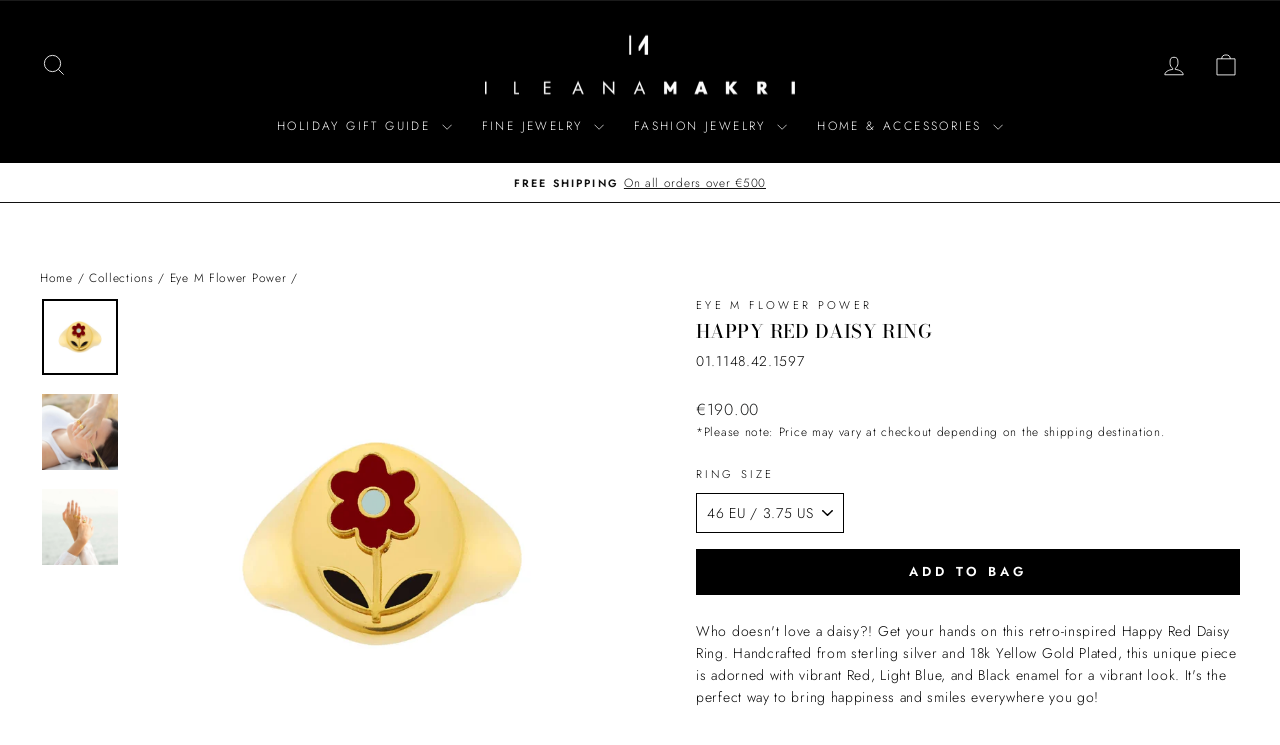

--- FILE ---
content_type: text/javascript
request_url: https://ileanamakri.com/cdn/shop/t/64/assets/sticky-product-form.js?v=125502937066305003461764283063
body_size: -217
content:
class StickyAddToCart extends HTMLElement{getStickyHeaderOffset=()=>this.stickyHeader?this.stickyHeader.offsetHeight:0;constructor(){super(),this.stickyHeader=document.getElementById("SiteHeader"),this.createSticky()}createSticky(){const mobileButton=this.querySelector("[data-add-to-cart]"),footerElement=document.querySelector(".site-footer"),stickyHeaderOffset=this.getStickyHeaderOffset(),mq=window.matchMedia("(max-width: 767px)");if(setTimeout(()=>{this.style.setProperty("--Button_Height",`${this.offsetHeight}px`)},1e3),!mobileButton||!mq.matches)return;new IntersectionObserver(entries=>{for(const entry of entries){if(entry.target===footerElement&&(this._isFooterVisible=entry.intersectionRatio>0),entry.target===mobileButton){const boundingRect=mobileButton.getBoundingClientRect();this.isformButtonPassed=entry.intersectionRatio===0&&boundingRect.top+boundingRect.height<=stickyHeaderOffset}this._isFooterVisible?(mobileButton.parentElement.classList.add("product-single__form-button--hidden"),mobileButton.parentElement.ariaHidden=!0):(mobileButton.parentElement.classList.remove("product-single__form-button--hidden"),mobileButton.parentElement.ariaHidden=!1)}},{rootMargin:`-${stickyHeaderOffset}px 0px 0px 0px`}).observe(footerElement)}}customElements.get("sticky-form")||customElements.define("sticky-form",StickyAddToCart);
//# sourceMappingURL=/cdn/shop/t/64/assets/sticky-product-form.js.map?v=125502937066305003461764283063
